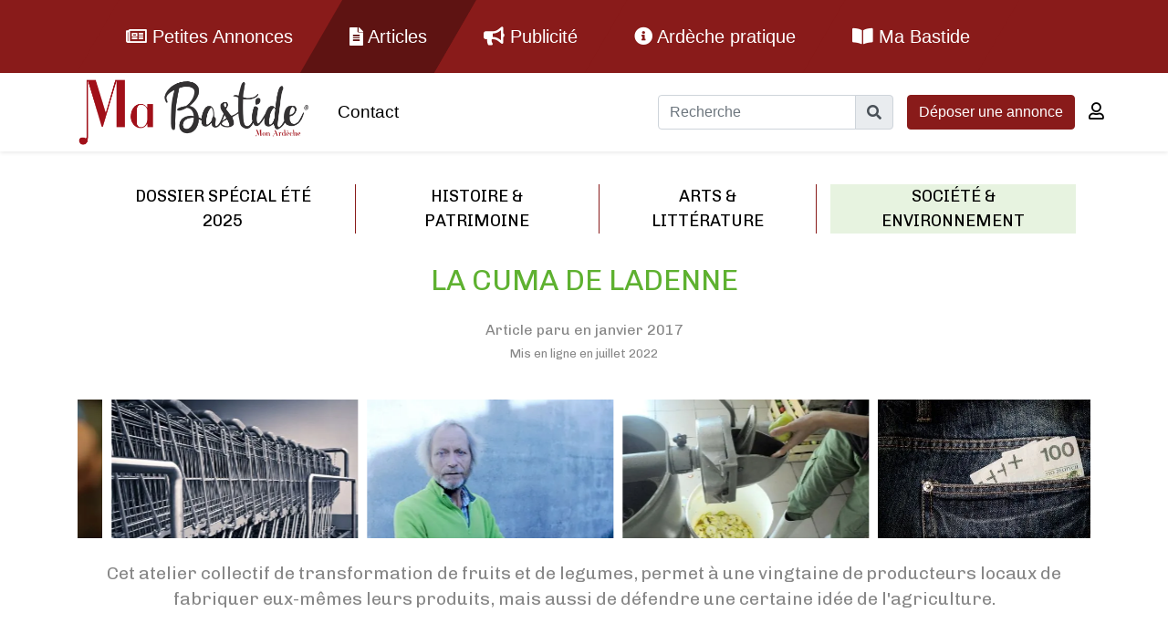

--- FILE ---
content_type: text/html; charset=UTF-8
request_url: https://www.mabastide.fr/articles/societe-environnement/la-cuma-de-ladenne/
body_size: 8371
content:
<!DOCTYPE html >
<html lang="fr">
<head>
            <title>La Cuma de Ladenne</title>
<meta name="description"
      content="Cet atelier collectif de transformation de fruits et de legumes, permet à une vingtaine de producteurs locaux de fabriquer eux-mêmes leurs produits, mais aussi de défendre une certaine idée de l'agriculture.
   Il est 10h du matin, Aurélia jette des..."/>

            <meta name="robots" content="index, follow" />
        

<meta charset="utf-8"/>
<meta name="viewport" content="width=device-width, initial-scale=1.0">
<meta name="referrer" content="always">
<base href="https://www.mabastide.fr/"/>

<link rel="icon" type="image/png" href="uploads/images/theme/favicon.png"/>

    
    <link rel="stylesheet" type="text/css"
          href="assets/themes/theme1/css/styles-1720064682.min.css"/>

<link rel="stylesheet" type="text/css" href="assets/flatpickr-4.6.9/flatpickr.min.css"/>
<link rel="stylesheet" type="text/css" href="assets/fancybox/css/jquery.fancybox.min.css"/>


        <meta property="og:url"
          content="//www.mabastide.fr/articles/societe-environnement/la-cuma-de-ladenne/"/>
    <meta property="og:type" content="website"/>
    <meta property="og:title" content="La Cuma de Ladenne"/>
    <meta property="og:description" content="Cet atelier collectif de transformation de fruits et de legumes, permet à une vingtaine de producteurs locaux de fabriquer eux-mêmes leurs produits, mais aussi de défendre une certaine idée de l'agriculture.
   Il est 10h du matin, Aurélia jette des..."/>
            <meta property="og:image" content="//www.mabastide.fr/uploads/images/money-256319-9926.jpg"/>
    


        
        <link rel="stylesheet" href="/custom/bootstrap-select-1.13.9/css/bootstrap-select.min.css">
</head>

<body class="body_article_10679">

<div class="container-fluid bg-primary" id="top-links">
    <div class="container d-flex align-items-center justify-content-center justify-content-md-start flex-wrap">

        <div class="top-link ">
            <a href="/"><i class="far fa-newspaper"></i> Petites Annonces</a>
        </div>

        <div class="top-link active">
            <a href="/articles/"><i class="fas fa-file-alt"></i> Articles</a>
        </div>

        <div class="top-link ">
            <a href="/publicite-magazine-ma-bastide-ardeche/"><i class="fas fa-bullhorn"></i> Publicité</a>
        </div>

        <div class="top-link">
            <a href="https://www.ardechepratique.com/" target="_blank"><i class="fas fa-info-circle"></i> Ardèche pratique</a>
                    </div>

        <div class="top-link ">
            <a href="/histoire-du-magazine-ma-bastide-ardeche/"> <i class="fas fa-book-open"></i> Ma Bastide</a>
        </div>

    </div>
</div>

<div class="container-fluid bg-white" style="position: sticky; top: 0; z-index: 10000;">
    <div class="row shadow-sm">
        <div class="container">
            <nav>
                <div class="row">
                    <div class="col-6 col-lg-3 d-flex align-items-center">
                        <a href="//www.mabastide.fr"><img src="uploads/images/theme/logo-2021.png" class="img-fluid"
                                                           id="logo" alt="Ma Bastide"/></a>
                    </div>
                    <div class="col-6 d-flex d-lg-none align-items-center justify-content-end" id="responsive-icon">
                        <a href="/mon-compte/" title="Mon compte"><i class="far fa-user"></i></a>
                        <a id="a_afficher_menu_responsive" href="#menu"
                           onclick="javascript:return (false);"><i class="fas fa-bars"></i></a>
                    </div>
                    <div class="col-lg-9 d-lg-flex align-items-center justify-content-between p-0">

                                                    
                                                                                                                                <ul class="align-items-center text-center text-lg-right d-lg-flex justify-content-end mb-2 m-md-0"  style="display: none" >

                                    
                                                                                                                                                                                                                                                                                                                                                                                                                                                                                                                                                                                                                                                                                                                                                                                                                                                                                                                        <li class=" ">
                                            <a href="contact/" >Contact</a>
                                                                                    </li>

                                                                                                                                                                                                                                                                                <li class="d-lg-none pt-3">
                                        <form action="" method="post" class="core-search">
    <div class="form-group">
        <div class="input-group mb-3">
            <input type="text" class="form-control" placeholder="Recherche" aria-label="Recherche" name="recherche_recherche" pattern=".{3,}" value="" required
                   title="Vous devez saisir au moins 3 caractères.">
            <div class="input-group-append">
                <button class="input-group-text" name="recherche_submit" type="submit"><i class="fa fa-search"></i></button>
            </div>
        </div>
    </div>
</form>
                                    </li>
                                    <li class="d-lg-none mb-3">
                                        <a href="/deposer-une-annonce-en-ardeche/" class="btn btn-primary"
                                           id="addAnnonce" title="Déposer une annonce">Déposer
                                            une annonce</a>
                                    </li>

                                    
                                    </ul>
                                                            

                                                    
                        <ul class="d-lg-flex justify-content-end align-items-center mb-2 m-md-0">
                            <li class="d-none d-lg-inline-block pt-3">
                                                                    <form action="" method="post" class="core-search">
    <div class="form-group">
        <div class="input-group mb-3">
            <input type="text" class="form-control" placeholder="Recherche" aria-label="Recherche" name="recherche_recherche" pattern=".{3,}" value="" required
                   title="Vous devez saisir au moins 3 caractères.">
            <div class="input-group-append">
                <button class="input-group-text" name="articles_recherche_submit" type="submit"><i class="fa fa-search"></i></button>
            </div>
        </div>
    </div>
</form>
                                                            </li>
                            <li class="d-none d-lg-inline-block">
                                <a href="/deposer-une-annonce-en-ardeche/" class="btn btn-primary" id="addAnnonce"
                                   title="Déposer une annonce">Déposer
                                    une annonce</a>
                            </li>
                            <li class="d-none d-lg-inline-block">
                                <a href="/mon-compte/" class="" title="Mon compte"><i
                                            class="far fa-user"></i></a>
                            </li>

                        </ul>

                    </div>
                </div>
            </nav>
        </div>
    </div>
</div>

    <div class="container articles-content articles-societe-environnement" id="page-content">

                
            <div class="row">
                <div class="col-12">
                                    </div>
            </div>

                            <div class="row mt-2 mb-4">
                    <div class="col-12">
                        <nav class="navbar navbar-expand-lg navbar-light article_sub_nav justify-content-center">
                            <button class="navbar-toggler h2" type="button" data-toggle="collapse" data-target="#navbarSupportedContent" aria-controls="navbarSupportedContent" aria-expanded="false" aria-label="Toggle navigation">
                                <i class="far fa-arrow-alt-circle-down"></i>&nbsp;Catégories d'articles
                            </button>
                            <div class="collapse navbar-collapse" id="navbarSupportedContent">
                                <ul class="navbar-nav mx-auto">
                                                                                                                    <li class="nav-item text-center border-right pr-3">
                                                                                        <a href="articles/dossier-special-ete/" class="nav-link  articles-dossier-special-ete">Dossier spécial été 2025</a>
                                        </li>
                                                                                                                                                            <li class="nav-item text-center border-right pr-3">
                                                                                        <a href="articles/histoire-patrimoine/" class="nav-link  articles-histoire-patrimoine">Histoire &amp; patrimoine</a>
                                        </li>
                                                                                                                                                            <li class="nav-item text-center border-right pr-3">
                                                                                        <a href="articles/arts-litterature/" class="nav-link  articles-arts-litterature">Arts &amp; littérature</a>
                                        </li>
                                                                                                                                                            <li class="nav-item text-center ">
                                                                                        <a href="articles/societe-environnement/" class="nav-link active articles-societe-environnement">Société &amp; environnement</a>
                                        </li>
                                                                                                            </ul>
                            </div>
                        </nav>
                    </div>
                </div>
            
            <div class="row">
                <div class="col-12">

                                        
                        <h1 class="mb-4">La Cuma de Ladenne</h1>

                                                                          <div class="date_mag text-center mb-1">
                               Article paru en janvier 2017
                           </div>
                                                                           <div class="date_site text-center mb-3">
                                Mis en ligne en juillet 2022
                            </div>
                        
                    
                                        
                                                    
                    <div class="row no-gutters">
                
                
                
                
                
                                    <div class="col-12 block-zefyx block-carousel "  id="block-0">
                            <div class="owl-carousel">
                                                                            <div class="box-owl box-custom-owl">
                <div><a href="//www.mabastide.fr/uploads/images/money-256319-9926.webp"
                        class="diaporama_fancybox"
                        data-fancybox="gallery_10622"
                        data-caption="money-256319"
                        data-thumb="//www.mabastide.fr/uploads/images/money-256319-9926-s.webp"
                        title="money-256319">
                        <img data-src="//www.mabastide.fr/uploads/images/money-256319-9926-s.webp" class="thumbnail-carousel lazyload"
                             src="/assets/lazysizes/tail-spin.svg"
                             alt="money-256319"/></a></div>
            </div>
                                                                            <div class="box-owl box-custom-owl">
                <div><a href="//www.mabastide.fr/uploads/images/shopping-cart-1275480-9927.webp"
                        class="diaporama_fancybox"
                        data-fancybox="gallery_10622"
                        data-caption="shopping-cart-1275480"
                        data-thumb="//www.mabastide.fr/uploads/images/shopping-cart-1275480-9927-s.webp"
                        title="shopping-cart-1275480">
                        <img data-src="//www.mabastide.fr/uploads/images/shopping-cart-1275480-9927-s.webp" class="thumbnail-carousel lazyload"
                             src="/assets/lazysizes/tail-spin.svg"
                             alt="shopping-cart-1275480"/></a></div>
            </div>
                                                                            <div class="box-owl box-custom-owl">
                <div><a href="//www.mabastide.fr/uploads/images/dsc9764-jpg-9928.webp"
                        class="diaporama_fancybox"
                        data-fancybox="gallery_10622"
                        data-caption="_DSC9764.JPG"
                        data-thumb="//www.mabastide.fr/uploads/images/dsc9764-jpg-9928-s.webp"
                        title="_DSC9764.JPG">
                        <img data-src="//www.mabastide.fr/uploads/images/dsc9764-jpg-9928-s.webp" class="thumbnail-carousel lazyload"
                             src="/assets/lazysizes/tail-spin.svg"
                             alt="_DSC9764.JPG"/></a></div>
            </div>
                                                                            <div class="box-owl box-custom-owl">
                <div><a href="//www.mabastide.fr/uploads/images/dsc9746-jpg-9929.webp"
                        class="diaporama_fancybox"
                        data-fancybox="gallery_10622"
                        data-caption="_DSC9746.JPG"
                        data-thumb="//www.mabastide.fr/uploads/images/dsc9746-jpg-9929-s.webp"
                        title="_DSC9746.JPG">
                        <img data-src="//www.mabastide.fr/uploads/images/dsc9746-jpg-9929-s.webp" class="thumbnail-carousel lazyload"
                             src="/assets/lazysizes/tail-spin.svg"
                             alt="_DSC9746.JPG"/></a></div>
            </div>
                                                                            <div class="box-owl box-custom-owl">
                <div><a href="//www.mabastide.fr/uploads/images/money-256282-9930.webp"
                        class="diaporama_fancybox"
                        data-fancybox="gallery_10622"
                        data-caption="money-256282"
                        data-thumb="//www.mabastide.fr/uploads/images/money-256282-9930-s.webp"
                        title="money-256282">
                        <img data-src="//www.mabastide.fr/uploads/images/money-256282-9930-s.webp" class="thumbnail-carousel lazyload"
                             src="/assets/lazysizes/tail-spin.svg"
                             alt="money-256282"/></a></div>
            </div>
                                                                            <div class="box-owl box-custom-owl">
                <div><a href="//www.mabastide.fr/uploads/images/dsc9780-jpg-9931.webp"
                        class="diaporama_fancybox"
                        data-fancybox="gallery_10622"
                        data-caption="_DSC9780.JPG"
                        data-thumb="//www.mabastide.fr/uploads/images/dsc9780-jpg-9931-s.webp"
                        title="_DSC9780.JPG">
                        <img data-src="//www.mabastide.fr/uploads/images/dsc9780-jpg-9931-s.webp" class="thumbnail-carousel lazyload"
                             src="/assets/lazysizes/tail-spin.svg"
                             alt="_DSC9780.JPG"/></a></div>
            </div>
                                                                            <div class="box-owl box-custom-owl">
                <div><a href="//www.mabastide.fr/uploads/images/dsc9771-jpg-9932.webp"
                        class="diaporama_fancybox"
                        data-fancybox="gallery_10622"
                        data-caption="_DSC9771.JPG"
                        data-thumb="//www.mabastide.fr/uploads/images/dsc9771-jpg-9932-s.webp"
                        title="_DSC9771.JPG">
                        <img data-src="//www.mabastide.fr/uploads/images/dsc9771-jpg-9932-s.webp" class="thumbnail-carousel lazyload"
                             src="/assets/lazysizes/tail-spin.svg"
                             alt="_DSC9771.JPG"/></a></div>
            </div>
                                                                            <div class="box-owl box-custom-owl">
                <div><a href="//www.mabastide.fr/uploads/images/dsc9724-jpg-9933.webp"
                        class="diaporama_fancybox"
                        data-fancybox="gallery_10622"
                        data-caption="_DSC9724.JPG"
                        data-thumb="//www.mabastide.fr/uploads/images/dsc9724-jpg-9933-s.webp"
                        title="_DSC9724.JPG">
                        <img data-src="//www.mabastide.fr/uploads/images/dsc9724-jpg-9933-s.webp" class="thumbnail-carousel lazyload"
                             src="/assets/lazysizes/tail-spin.svg"
                             alt="_DSC9724.JPG"/></a></div>
            </div>
            </div>
                    </div>
                
                
                
                
                
                
                
                
                
                
                                
                
                

                
                
                
                                                                
                                
                

                
                                                                                
                
                
                
            </div>
        
    
                    <div class="row no-gutters">
                                    <div class="col-12 block-zefyx block-text intro"  id="block-1">
                        <p class="display_seb">Cet atelier collectif de transformation de fruits et de legumes, permet à une vingtaine de producteurs locaux de fabriquer eux-mêmes leurs produits, mais aussi de défendre une certaine idée de l'agriculture.<br/>
 </p>
                    </div>
                
                
                
                
                
                
                
                
                
                
                
                
                
                
                
                                
                
                

                
                
                
                                                                
                                
                

                
                                                                                
                
                
                
            </div>
        
    
                    <div class="row no-gutters">
                                    <div class="col-12 block-zefyx block-text "  id="block-2">
                        <div style="text-align: justify;">Il est 10h du matin, Aurélia jette des pommes dans la trancheuse ; ells retombent immédiatement découpés dans un grand seau. En fait, elle prépare de la compote qu'elle vendra ensuite sur les marchés. Aurélia est une des 25 adhérents de la CUMA de Ladenne. Elle a réservé l'atelier de 170m² pour la journée et dispose de tout le matériel nécessaire pour transformer sa cueillette. Sans cet atelier communautaire, elle ne pourrait pas avoir accès à un équipement aussi performant.<br/>
<strong> </strong><br/>
<strong>Qu’est-ce que la Cuma ?</strong><br/>
C’est un réseau de cooperatives d’utilisation de matériel agricole. Elle doit fournir du matériel à ses adhérents qui s'engagent à l'utiliser. Les statuts de la Cuma, ainsi que son règlement intérieur prévoient les modalités d'utilisation du matériel par chaque adhérent. Les agriculteurs, depuis longtemps, ont l'habitude de travailler et d'acheter du matériel en commun, car le coût ne serait pas supportable par une seule exploitation. Elle ouvre à de petits exploitants, notamment ceux qui s'installent comme Aurélia, l’accès facile à la mécanisation. En plus d’offrir un cadre juridique, en optimisant l'utilisation du matériel et en participant à maintenir une agriculture à taille humaine, elle devient un acteur du développement durable.<br/>
<br/>
<strong>Comment ça marche ?</strong><br/>
Ici, à Jaujac, l’atelier est équipé pour transformer exclusivement des fruits et des légumes. Il dispose d'une chambre de congélation de 15 m² pour le stockage, de deux autoclaves pour la stérilisation des bocaux, d'une presse à châtaigne permettant d'obtenir de la pulpe à partir de fruits non épluchés et, depuis un an, d'un four de décorticage de châtaignes et d'une machine sous videuse. En 1999, lors de la création de la structure, l'achat du matériel a représenté 50% de l'investissement initial qui s'élevait à 62 000 euros. La chambre de congélation, à elle seule, a coûté 11 500 euros. À l'époque, une poignée d'agriculteurs se sont regroupés pour partager la facture ; la Région et l'Europe ont aussi mis la main à la poche.  Ces exploitants avaient depuis plusieurs années, l'idée de se regrouper pour créer un atelier collectif. Mais, dans un premier temps, ils ont dû renoncer à leur projet, faute de local, jusqu'à ce que la mairie de Jaujac rachète les murs de l'ancienne usine de Castrevieille. Ils ont alors sauté sur l'occasion pour louer à la municipalité une partie des locaux, afin d'y aménager la CUMA.<br/>
<br/>
<strong>Du producteur au consommateur</strong><br/>
Quand on demande à Alain Maréchal, un des créateurs du lieu, pourquoi il s'est lancé dans l'aventure, il répond sans détour : "La culture, ça ne rapporte rien, ce qui rapporte, c'est la transformation." Il ajoute: "Et puis on voulait aussi maîtriser ce qu'on faisait."  C’est vrai, l'atelier permet aux producteurs d'avoir la main sur leur produit du début à la fin, même si cela demande plus de travail, puisqu'il faut produire, transformer et vendre. À l'origine du projet, l'idée de commercialiser en commun a été envisagée, mais vite abandonnée, car elle supposait d'uniformiser les produits. Un agriculteur qui confie sa production à un transformateur, perd en partie la main sur la façon dont elle est conditionnée. "L'intérêt de faire ses propres produits ici, particulièrement pour la crème de châtaignes, c'est que chacun fait sa recette comme il l’entend, explique Alain Maréchal. Il y a des produits très différents qui sortent de l’atelier." On trouve notamment de la pâte de châtaigne au chocolat, différents chutneys, des cuirs de fruits, (une compote de fruits déshydratés), des sorbets et des pâtés végétaux. Le profil des producteurs qui fréquentent la CUMA est lui aussi très diversifié. Ils sont, pour la plupart, labellisés bio. On trouve notamment des maraîchers qui viennent faire de la soupe et des coulis, des producteurs de châtaignes, des propriétaires de chambres d'hôtes, qui aiment préparer de bons produits pour leur table, une exploitante aussi qui valorise les fruits non récoltés, une autre qui ne confectionne que des produits avec du safran. Ils ont tous en commun la vente de leur production en circuit-court.<br/>
La châtaigne représente la moitié du chiffre d'affaires de la société coopérative et… ça se bouscule un peu en automne ! "C'est la période la plus difficile" nous dit Alain Maréchal. "Il y a tout ceux qui travaillent leurs châtaignes, parce qu'il y a des ventes et les marchés de Noël aussi un peu partout, il y a une grosse demande à cette période". En trois mois, il faut transformer toutes les châtaignes. L'année dernière, ça représentait six tonnes de fruits.<br/>
 </div>
                    </div>
                
                
                
                
                
                
                
                
                
                
                
                
                
                
                
                                
                
                

                
                
                
                                                                
                                
                

                
                                                                                
                
                
                
            </div>
        
    



                                                
                                                    
                    <div class="row no-gutters">
                                    <div class="col-12 block-zefyx block-text petit-plus"  id="block-0">
                        <div style="text-align:justify">En France, une CUMA est un type particulier de sociétés de service, une société coopérative agricole, régie par les dispositions du Code rural, ayant pour objet de mettre à la disposition de ses adhérents (4 minimum), du matériel agricole, et des salariés.<br/>
<br/>
<strong>La création des CUMA</strong><br/>
A la fin de la 2eme guerre mondiale, l’agriculture française s’organise pour se redéployer. Le 12 octobre 1945, la loi sur les coopératives d’utilisation de matériel agricole est promulguée. Le mois suivant, la fédération nationale des Cuma est créée. Les Cuma, avec l’appui des pouvoirs publics (accès facilité aux matériels du Plan Marshall), sont un outil de réorganisation de l’économie agricole de l’après-guerre.<br/>
Dans les années 1950, les Cuma se réorganisent : responsabilisation des adhérents, formation à la gestion et au suivi  et entretien du matériel… Entre 1990 et 2000, La protection de l’environnement et la mécanisation raisonnée s’imposent dans la démarche Cuma : meilleur service, utilisation collective de tracteurs, organisation du travail, conception de logiciels de diagnostic des charges de mécanisation...<br/>
<br/>
<strong>Aujourd’hui</strong><br/>
Les nouvelles problématiques et enjeux environnementaux conduisent certains agriculteurs en Cuma à réaliser des actions avec des voisins et à s’investir dans certains projets de développement local. Des réorganisations sont mises en place : fusion, échange et mutualisation… La loi d’orientation agricole introduit depuis 2006, la possibilité pour les Cuma d’exercer une activité de groupement d’employeurs. La Cuma s’affirme comme un outil d’organisation collective du travail (matériel et main d’œuvre, salariée ou non) par la mutualisation, en proximité, des besoins des agriculteurs…</div>
                    </div>
                
                
                
                
                
                
                
                
                
                
                
                
                
                
                
                                
                
                

                
                
                
                                                                
                                
                

                
                                                                                
                
                
                
            </div>
        
    
                    <div class="row no-gutters">
                                    <div class="col-12 block-zefyx block-text petit-plus"  id="block-1">
                        <strong>Bibliographie </strong><br/>
Que sont les Cuma ?  Jean Pierre Carnet, L'information citoyenne, éd l'Archipel, 2005<br/>
Les compétences professionnelles dans l'innovation. Le cas du réseau des CUMA Philippe ASSENS- 2002<br/>
 
                    </div>
                
                
                
                
                
                
                
                
                
                
                
                
                
                
                
                                
                
                

                
                
                
                                                                
                                
                

                
                                                                                
                
                
                
            </div>
        
    
                    <div class="row no-gutters">
                                    <div class="col-12 block-zefyx block-text petit-plus"  id="block-2">
                        <strong>Adresse et liens</strong><br/>
Cuma de Ladenne<br/>
Castrevieille<br/>
04 75 89 16 21<br/>
Site : cuma.fr<br/>
<br/>
 
                    </div>
                
                
                
                
                
                
                
                
                
                
                
                
                
                
                
                                
                
                

                
                
                
                                                                
                                
                

                
                                                                                
                
                
                
            </div>
        
    



                                        
                                                                                                                                                                                                                                                                                                                                                                                                                                                                                                                            <div class="authors text-right mt-3">Texte et clichés : Bruno Auboiron</div>
                                            
                </div>
            </div>

                            <div class="row">
                    <div class="col-12">
                                            </div>
                </div>
            
                            <div class="row">
                    <div class="col-12">
                            
    
                

                    </div>
                </div>
            
                                                    
                            <div id="default_annexe_2" class="d-none">
                    <div style="max-width:100%; overflow: hidden;margin:20px 0;">
    <ins data-revive-zoneid="1" data-revive-id="8094eab5ad65d3e54f5fbb630ef0ee8a"></ins>
</div>                </div>
            
                        
            </div>


<div id="go_to_up" class="d-none shadow-sm">
    <i class="fas fa-arrow-up"></i>
</div>


<footer class="mt-5">
    © 2019 - 2026  Ma Bastide
    &bull;
    <a href="mentions-legales/">Mentions légales</a>
    <br/>
    Zéfyx <a href="https://www.zefyx.fr" rel="noopener" target="_blank">création de site internet Aubenas Ardeche</a>
    </footer>


    <script src="assets/jquery-3.3.1/js/jquery-3.3.1.min.js"></script>
    <script src="assets/popper-1.14.3/js/popper.min.js"></script>
    <script src="assets/bootstrap-4.6.0/dist/js/bootstrap.min.js"></script>
    <script src="/custom/bootstrap-select-1.13.9/js/bootstrap-select.min.js"></script>
    <script src="/custom/bootstrap-select-1.13.9/js/i18n/defaults-fr_FR.min.js"></script>
    <script src="https://cdnjs.cloudflare.com/ajax/libs/bluebird/3.3.5/bluebird.min.js"></script>
    <script src="assets/lazysizes/lazysizes.min.js"></script>
<script src="assets/cycle-2/js/jquery.cycle2.min.js"></script>
<script src="assets/cycle-2/js/jquery.cycle2.scrollVert.min.js"></script>
<script src="assets/owl-carousel2-2.3.4/dist/owl.carousel.min.js"></script>
<script src="assets/flatpickr-4.6.9/flatpickr.min.js"></script>
<script src="assets/flatpickr-4.6.9/l10n/fr.js"></script>
<script src="assets/fancybox/js/jquery.fancybox.min.js"></script>
<script src="assets/scroll-to-top-1.0.0/js/scrollToTop.min.js"></script>
<script src="assets/smooth-div-scroll-1.3/js/jquery-ui-1.10.3.custom.min.js"></script>
<script src="assets/smooth-div-scroll-1.3/js/jquery.mousewheel.min.js"></script>
<script src="assets/smooth-div-scroll-1.3/js/jquery.kinetic.min.js"></script>
<script src="assets/smooth-div-scroll-1.3/js/jquery.smoothdivscroll-1.3.min.js"></script>
<script src="assets/wowjs/wow.min.js"></script>


<script src="assets/themes/js/fonctions-1653979713.min.js"></script>
<script src="assets/themes/theme1/js/fonctions-1638253017.min.js"></script>

    <script src="assets/themes/js/custom-1567772362.min.js"></script>


    <script type="text/javascript" src="assets/tarteaucitron-git/tarteaucitron.js"></script>
<script type="text/javascript">
    if (typeof (tarteaucitron) !== 'undefined') {

                        tarteaucitron.init({
            "cookieName": 'cookies_consent',
            "orientation": "bottom",
            "removeCredit": true,
            "showIcon": false,
        });
        
        
                
        
        
        
            }
</script>

    <!-- Global site tag (gtag.js) - Google Analytics with out cookies -->
    <script async src="https://www.googletagmanager.com/gtag/js?id=G-G0FQS2M1HL"></script>
    <script>
        window.dataLayer = window.dataLayer || []

        function gtag() {
            dataLayer.push(arguments)
        }

        gtag('js', new Date())
        const GA_LOCAL_STORAGE_KEY = 'ga:clientId'
        if (window.localStorage) {
            if (localStorage.getItem(GA_LOCAL_STORAGE_KEY)) {
                gtag('js', new Date())
                gtag('config', 'G-G0FQS2M1HL', {
                    send_page_view: true,
                    client_storage: 'none',
                    anonymize_ip: true,
                    cookie_expires: 0,
                    client_id: localStorage.getItem(GA_LOCAL_STORAGE_KEY),
                })
                
            } else {
                window.localStorage.setItem(GA_LOCAL_STORAGE_KEY, '3902e2c0849fb83a')
                gtag('js', new Date())
                gtag('config', 'G-G0FQS2M1HL', {
                    send_page_view: true,
                    client_storage: 'none',
                    anonymize_ip: true,
                    cookie_expires: 0,
                    client_id: localStorage.getItem(GA_LOCAL_STORAGE_KEY),
                })
                
            }
        }
    </script>


<script type="text/javascript">

    
    
    

</script>




    <script type="application/javascript">
        $(document).ready(function (e) {
            $(window).scroll(function () {

                var windows_height = $(window).height();

                var document_position = $(document).scrollTop();

                //Si on a scroll plus que la hauteur de l'écran
                if (document_position > windows_height) {
                    $('#go_to_up').removeClass("d-none");
                } else {
                    $('#go_to_up').addClass("d-none");
                }
            });


            $('#go_to_up').click(function (e) {
                e.preventDefault();
                var speed = 750; // Durée de l'animation (en ms)
                $('html, body').animate({scrollTop: 0}, speed); // Go
            });


            $('.categorie-carousel').owlCarousel({
                margin: 10,
                loop: true,
                autoWidth: false,
                items: 2.5,
                dots: false,
                responsive: {
                    800: {
                        autoWidth: true,
                        loop: false
                    }
                }
            });


            // Filtres par thématiques sur articles
            $('.thematique_filter').each(function() {
                if($('.item_to_filter.'+$(this).val()).length > 0) {
                    $(this).closest('.form-check').addClass('d-inline-block').removeClass('d-none');
                }
            })

            $('.thematique_filter').off().on('change', function() {
                var thematique = $(this).val();
                var items_to_filter = $('.item_to_filter');
                if($(this).is(':checked')) {
                    items_to_filter.filter('.'+thematique).css('display', 'flex');
                } else {
                    var actives_thematiques = $('.thematique_filter:checked').map(function(){return $(this).val();}).get();
                    if($.isArray(actives_thematiques)){
                        $.each(items_to_filter.filter('.'+thematique), function( item_key, item ) {
                            let hide_item = true;
                            $.each(actives_thematiques, function( thematique_key, thematique ) {
                                if($(item).hasClass(thematique)) {
                                    hide_item = false;
                                }
                            });
                            if(hide_item) {
                                $(item).css('display', 'none');
                            }
                        });
                    }
                    else {
                        items_to_filter.filter('.'+thematique).css('display', 'none');
                    }
                }
            })


            // Affichage des annexes 2 (PUBS) par défaut
                            var default_annexe_2 = $('#default_annexe_2');
                if(default_annexe_2.length > 0) {
                    var content_blocks_text = $('#page-content .block-text');
                    if(content_blocks_text.length > 1) {
                        var the_block = content_blocks_text.eq(1);
                        // On remplace les doubles <BR> par un <P>
                        the_block.html(the_block.html().replace(/<br\s*\/?>(\s|)<br\s*\/?>/gi, '<p class="mb-0"></p>'));
                        if(the_block.find('div:nth-of-type(2)').length > 0) {
                            default_annexe_2.appendTo(the_block.find('div:nth-of-type(2)'));
                        } else if(the_block.find('div:nth-of-type(1)').length > 0) {
                            if(the_block.find('div:nth-of-type(1) p:nth-of-type(2)').length > 0) {
                                default_annexe_2.appendTo(the_block.find('div:nth-of-type(1) p:nth-of-type(2)'));
                            }
                            else if(the_block.find('div:nth-of-type(1) p:nth-of-type(1)').length > 0) {
                                default_annexe_2.appendTo(the_block.find('div:nth-of-type(1) p:nth-of-type(1)'));
                            }
                            else {
                                default_annexe_2.appendTo(the_block.find('div:nth-of-type(1)'));
                            }
                       }
                       default_annexe_2.removeClass('d-none');
                    }
                }
            
        });
    </script>




<script async src="//regie.pubattitude.com/delivery/asyncjs.php"></script>

</body>
</html>


--- FILE ---
content_type: application/javascript
request_url: https://www.mabastide.fr/assets/themes/js/fonctions-1653979713.min.js
body_size: 4816
content:
var $=jQuery.noConflict();$(document).ready((function(){var base_href=$("base").attr("href");var html_lang=$("html").attr("lang");var a_afficher_menu_responsive=document.getElementById("a_afficher_menu_responsive");if($("#a_afficher_menu_responsive").length>0){a_afficher_menu_responsive.onclick=function(e){e.preventDefault();toggleClass(this,"on")}}$("nav.nav_vertical > ul > li.li_menu_pere.actif > ul").show();$("nav.nav_vertical > ul > li.li_menu_pere_hors_contact.actif > ul").show();$("nav.nav_vertical > ul > li.li_menu_pere > a, nav.nav_horizontal > ul > li.li_menu_pere > a").click((function(e){e.preventDefault();if($(this).next("ul:visible").length!=0){$(this).next("ul").slideUp("slow",(function(){$(this).parent().removeClass("open")}))}else{if($(this).parents("ul").length>1){$(this).closest("li").siblings("li.li_menu_pere").children("ul").slideUp("slow",(function(){$(this).parent().removeClass("open")}))}else{$("ul > li.li_menu_pere > ul").slideUp("slow",(function(){$(this).parent().removeClass("open")}))}if($(this).next("ul").length>0){$(this).parent().addClass("open");$(this).next("ul").slideDown("slow")}}}));$(".animation").each((function(){$(this).addClass("masquee")}));var ecran=$(window);ecran.on("scroll resize load",check_if_in_view);ecran.trigger("scroll");function check_if_in_view(){var window_height=ecran.height();var window_top_position=ecran.scrollTop();var window_bottom_position=window_top_position+window_height;var elt_en_cours="";var data_elt_indice=0;var data_animation="";$(".animation").each((function(){var $element=$(this);var element_height=$element.outerHeight();var element_top_position=$element.offset().top;var element_bottom_position=element_top_position+element_height;if(element_bottom_position>=window_top_position&&element_top_position<=window_bottom_position){if(!$element.hasClass("in-view")){$element.addClass("in-view");animation($element);return false}}else{$element.removeClass("in-view")}}))}function animation(animation_en_cours){var data_animation_duree=100;if(animation_en_cours.data("animation-duree")){data_animation_duree=animation_en_cours.data("animation-duree")}$("footer").animate({opacity:"1"},{queue:true,duration:data_animation_duree,easing:"linear",complete:function(){data_animation=animation_en_cours.data("animation-class");animation_en_cours.addClass("animated");animation_en_cours.addClass(data_animation);animation_en_cours.removeClass("masquee");check_if_in_view()}})}$("a[href*='#']:not([href$='#']):not(.custom-anchor)").click((function(e){scrollToAnchor(this)}));$("body").backtotop({topOffset:300,speed:2e3,bckTopLinkTitle:""});$(".reservation_prestations_select").on("change",(function(){var form=$(this).closest("form").trigger("submit")}));$(".reservation_prestations_week").on("change",(function(){var vals=$(this).val().split("-W");var data_href=$(this).attr("data-href");data_href=data_href.replace("year",vals[0]).replace("week",vals[1]);window.location=data_href}));$(".a_rendez_vous").on("click",(function(){var id_block=$(this).data("id");var nb_place=$(this).data("places");$("#groupe_nb_personne"+id_block).removeClass("d-none");$("#groupe_nb_personne"+id_block).find("option").each((function(index,element){$(element).removeClass("d-none")}));$("#groupe_nb_personne"+id_block).find("option").each((function(index,element){if($(element).val()>nb_place){$(element).addClass("d-none")}}));$("#date_rendez_vous"+id_block).val($(this).data("date"));$("#heure_rendez_vous"+id_block).val($(this).data("heure-debut"));$("#duree"+id_block).val($(this).data("duree"));if($(this).data("date-fin")!==undefined&&$(this).data("heure-fin")!==undefined){if($(this).data("date")!==$(this).data("date-fin")){var creneau_libelle=" du "+$(this).data("date")+" à "+$(this).data("heure-debut")+" au "+$(this).data("date-fin")+" à "+$(this).data("heure-fin");$("#date_span"+id_block).html(creneau_libelle);$("#creneau_souhaite"+id_block).val(creneau_libelle)}else{var creneau_libelle="le "+$(this).data("date")+" de "+$(this).data("heure-debut")+" à "+$(this).data("heure-fin");$("#date_span"+id_block).html(creneau_libelle);$("#creneau_souhaite"+id_block).val(creneau_libelle)}$("#date_fin_rendez_vous"+id_block).val($(this).data("date-fin"));$("#heure_fin_rendez_vous"+id_block).val($(this).data("heure-fin"))}}));if(typeof backgroundGalleryImgUrlsList!=="undefined"){for(i in backgroundGalleryImgUrlsList){$("#bgGss_"+i).css("background-image","url('"+backgroundGalleryImgUrlsList[i]+"')");if(i>=1){break}}}$(".logoParade").smoothDivScroll({autoScrollingMode:"onStart",scrollingHotSpotLeftVisibleClass:"",scrollingHotSpotRightVisibleClass:"",mousewheelScrolling:true,visibleHotSpotBackgrounds:"always",autoScrollingDirection:"endlessLoopRight",manualContinuousScrolling:true});$(".logoParade").bind("mouseover",(function(){$(this).smoothDivScroll("stopAutoScrolling")})).bind("mouseout",(function(){$(this).smoothDivScroll("startAutoScrolling")}));$(".cycle-slideshow-js:not(.cycle-actu)").cycle({fx:"fadeout","pause-on-hover":false,timeout:2500,speed:500,delay:0,slides:"> div",log:false});$(".cycle-slideshow-js.cycle-actu").cycle({fx:"scrollVert","pause-on-hover":true,timeout:7e3,speed:500,delay:0,slides:"> div",log:false});$(".cycle-slideshow-js div.text").addClass("d-none");$(".cycle-slideshow-js").each((function(index,element){$($(element)).on("cycle-after",(function(event,opts){$(opts.slides.get(opts.slideNum-1)).find("div.text").addClass("d-none");var image_text=$(opts.slides.get(opts.slideNum-1)).find("div.text").text();$(element).parent().find(".cycle-slideshow-text").text(image_text)}))}));$(".widget-form label:not('.label_checkbox_aligne')").each((function(){var id=$(this).attr("for");var txt=$(this).text();if($("#"+id).val()==""){$("#"+id).attr("placeholder",txt)}}));$(".diaporama_fancybox, a[href*='agenda-ardechois/']:not([href$='agenda-ardechois/']):not(.nofancybox)").fancybox({lang:"fr",i18n:{en:{CLOSE:"Close",NEXT:"Next",PREV:"Previous",ERROR:"The requested content cannot be loaded. <br/> Please try again later.",PLAY_START:"Start slideshow",PLAY_STOP:"Pause slideshow",FULL_SCREEN:"Full screen",THUMBS:"Thumbnails",DOWNLOAD:"Download",SHARE:"Share",ZOOM:"Zoom"},fr:{CLOSE:"Fermer",NEXT:"Suivant",PREV:"Précédent",ERROR:"Le contenu ne peut être chargé. <br/> Veuillez réessayer.",PLAY_START:"Démarrer le diaporama",PLAY_STOP:"Mettre en pause le diaporama",FULL_SCREEN:"Plein écran",THUMBS:"Miniatures",DOWNLOAD:"Télécharger",SHARE:"Partager",ZOOM:"Zoomer"},de:{CLOSE:"Schliessen",NEXT:"Weiter",PREV:"Zurück",ERROR:"Die angeforderten Daten konnten nicht geladen werden. <br/> Bitte versuchen Sie es später nochmal.",PLAY_START:"Diaschau starten",PLAY_STOP:"Diaschau beenden",FULL_SCREEN:"Vollbild",THUMBS:"Vorschaubilder",DOWNLOAD:"Herunterladen",SHARE:"Teilen",ZOOM:"Maßstab"}}});$(".owl-carousel:not(.custom-carousel)").owlCarousel({items:4,loop:true,margin:10,dots:false,autoplay:true,autoplayTimeout:2e3,autoplayHoverPause:true,smartSpeed:950,autoplaySpeed:900});$(".play").on("click",(function(){owl.trigger("play.owl.autoplay",[1e3])}));$(".stop").on("click",(function(){owl.trigger("stop.owl.autoplay")}));$(".product-carousel").owlCarousel({items:4,loop:false,margin:10,dots:false,nav:true,navClass:["carousel-prev","carousel-next"],autoplay:false,mouseDrag:false});var pictures_product_galery=[];$(".product-carousel img").click((function(e){e.preventDefault();e.stopPropagation();var picture_selected=$(this);var picture_source=picture_selected.attr("src");var picture_preview=$("#picture-preview");picture_preview.attr("src",picture_source);var item={src:picture_preview.attr("src"),opts:{caption:picture_preview.attr("alt")}};var index=pictures_product_galery.indexOf(item);pictures_product_galery.unshift(item);pictures_product_galery.splice(index,1);$(".product-carousel img").removeClass("active");picture_selected.addClass("active")}));$(".product-carousel img").each((function(){var item_current=$(this);pictures_product_galery.push({src:item_current.attr("src"),opts:{caption:item_current.attr("alt")}})}));$("#picture-preview").click((function(e){e.preventDefault();$.fancybox.open(pictures_product_galery,{loop:false})}));$("#googleTranslate > a").click((function(event){event.preventDefault();var lg_traduction=$(this).data("lg");$(".goog-te-combo").val(lg_traduction);changeGoogleTranslate(lg_traduction)}));function changeGoogleTranslate(lg_traduction){var gObj=$(".goog-te-combo");var db=gObj.get(0);gObj.val($(".goog-te-combo").val());fireEvent(db,"change")}function fireEvent(el,e){if(document.createEventObject){var evt=document.createEventObject();return el.fireEvent("on"+e,evt)}else{var evt=document.createEvent("HTMLEvents");evt.initEvent(e,true,true);return!el.dispatchEvent(evt)}}$(".input-type-date").flatpickr({dateFormat:"Y-m-d",enableTime:false,time_24hr:true,weekNumbers:true,locale:html_lang,altInput:true,altFormat:"d\\/m\\/Y"});$(".input-type-date-time").flatpickr({dateFormat:"Y-m-d H:i",enableTime:true,time_24hr:true,weekNumbers:true,locale:html_lang,altInput:true,altFormat:"d\\/m\\/Y H:i"});$(".input-type-date-week").flatpickr({dateFormat:"Y-\\WW",enableTime:false,time_24hr:true,locale:html_lang,weekNumbers:true,altInput:true,altFormat:"\\S\\e\\m\\a\\i\\n\\e W, Y",onReady:function(selectedDates,dateStr,instance){instance.set("minDate",instance.element.dataset.min);instance.set("maxDate",instance.element.dataset.max)}});$(".input-type-date-clear").on("click",(function(){$(this).closest("div.input-group").find("input").val("")}));$("nav.nav_main ul li").each((function(index){var $url_menu_en_cours=$(this).find("a").attr("href");if($url_menu_en_cours=="./"){$url_menu_en_cours=""}var base_href_menu=base_href;base_href_menu=base_href_menu.replace("http://","");base_href_menu=base_href_menu.replace("https://","");base_href_menu=base_href_menu.replace("//","");var window_location_menu=window.location.href;window_location_menu=window_location_menu.replace("http://","");window_location_menu=window_location_menu.replace("https://","");var url_complete_sans_parametres=base_href_menu.concat($url_menu_en_cours);if($url_menu_en_cours==""||$url_menu_en_cours==html_lang+"/"){if(window_location_menu==url_complete_sans_parametres){$(this).addClass("actif");showActiveNav()}}else{var regex=new RegExp("^"+url_complete_sans_parametres);if(window_location_menu.match(regex)){$(this).addClass("actif");showActiveNav()}}}));var cart_url=typeof cart_url_param==="undefined"?"/panier/":cart_url_param;$("body").on("click","#addCart",(function(){var quantite=1;if($("#quantiteCart").length>0){quantite=$("#quantiteCart").val()}$.ajax({method:"post",url:cart_url,dataType:"json",data:{action:"ajouter",id_variation:$(this).data("variation-id"),quantite:quantite},success:function(data){var classe="alert-danger";if(data.success){classe="alert-success"}$("#panier-confirmation").remove();$("#quantiteCart").parent().parent().append('<div class="alert '+classe+' w-100 my-4" id="panier-confirmation">'+data.message+"</div>");$(".panier-quantite").text(data.quantite_variation)}})}));$("body").on("change",".cart-quantite",(function(){var quantite=$(this).val();var id_variation=$(this).data("variation-id");if(quantite!=""&&Number(quantite)>0){$.ajax({method:"post",url:cart_url,dataType:"html",data:{action:"modifier",id_variation:id_variation,quantite:quantite},success:function(response){$("#cart-content").html(response)}})}}));$("body").on("click",".deleteCart",(function(e){e.preventDefault();$.ajax({method:"post",url:cart_url,dataType:"json",data:{action:"supprimer",id_variation:$(this).data("variation-id")},success:function(response){$("#cart-content").html(response.content);$(".panier-quantite").text(response.quantite_variation)}})}));$("body").on("click",".deleteCartCode",(function(e){e.preventDefault();$.ajax({method:"post",url:cart_url,dataType:"json",data:{action:"supprimer",id_code:$(this).data("code-id")},success:function(response){$("#cart-content").html(response.content);$(".panier-quantite").text(response.quantite_variation)}})}));$(".carousel-product").carousel()}));function changeElementType(oldType,newType){var attrs={};oldType=$(oldType);if(typeof oldType!=="undefined"){oldType.replaceWith((function(){return $("<"+newType+"/>").append($(oldType).contents())}))}}function playBackgroundSlideShow(timeOutDefault,transitionSpeed){if(timeOutDefault===undefined){var timeOutDefault=4e3}var timeOut=timeOutDefault;var nextImgIndex=0;var nextNextImgIndex=0;if($(".backgroundGallerySlideshow").length){var backgroundGalleryImgCount=$(".backgroundGallerySlideshow").length;if(backgroundGalleryImgCount>1){changeImgOpacity(0)}}function changeImgOpacity(imgIndex){if(imgIndex<=backgroundGalleryImgCount){if($(".backgroundGallerySlideshow[data-index='"+imgIndex+"']").data("duration")){timeOut=$(".backgroundGallerySlideshow[data-index='"+imgIndex+"']").data("duration")}else{timeOut=timeOutDefault}setTimeout((function(){nextImgIndex=imgIndex+1;nextNextImgIndex=nextImgIndex+1;$("#bgGss_"+nextImgIndex).css("opacity","1");if(nextImgIndex>1){$("#bgGss_"+imgIndex).css("opacity","0")}if(nextNextImgIndex<=backgroundGalleryImgCount-1){var nextnextImage=document.querySelector('.backgroundGallerySlideshow[data-index="'+nextNextImgIndex+'"] > img:not(.lazyloaded)');if(nextnextImage){nextnextImage.classList.add("lazyload")}}changeImgOpacity(nextImgIndex)}),timeOut)}else{changeImgOpacity(0)}}}function hasClass(elem,className){return new RegExp(" "+className+" ").test(" "+elem.className+" ")}function toggleClass(elem,className){var newClass=" "+elem.className.replace(/[\t\r\n]/g," ")+" ";if(hasClass(elem,className)){while(newClass.indexOf(" "+className+" ")>=0){newClass=newClass.replace(" "+className+" "," ")}elem.className=newClass.replace(/^\s+|\s+$/g,"");$(elem).parent("nav").children("ul").slideUp("slow",(function(){}))}else{elem.className+=" "+className;$(elem).parent("nav").children("ul").slideDown("slow",(function(){}))}}function showActiveNav(){$("ul > li.li_menu_pere:not('.actif') > ul").hide();$("ul > li.li_menu_pere_hors_contact:not('.actif') > ul").hide()}function scrollToAnchor(element_clicked){var offset_top=0;if($(element_clicked).data("offset-class")!==undefined&&$(element_clicked).data("offset-class")!==""){var class_offset=$(element_clicked).data("offset-class");var offset_height=$("."+class_offset).height();offset_top=offset_height}var outlineOffsetOfNavMain=$(".nav_main").css("outline-offset");if(typeof outlineOffsetOfNavMain!=="undefined"&&outlineOffsetOfNavMain!=="0px"){offset_top=outlineOffsetOfNavMain.replace("px","")}if($(element_clicked).hasClass("nav_a_anchor")){if(!$(element_clicked).closest("li").hasClass("li_menu_pere")){$(element_clicked).closest(".li_menu_pere > ul").slideUp("slow")}}var ancre=$(element_clicked).attr("href");if(ancre.indexOf("#")=="0"&&ancre.length>1){}$("nav > ul.topnav > li").attr("id","");var cible_ancre=ancre.substring(ancre.indexOf("#"));var position_ancre=$(cible_ancre).offset().top-offset_top;showActiveNav();$("li.actif").removeClass("actif");$(element_clicked).parents("li").addClass("actif");$("html,body").animate({scrollTop:position_ancre},500);if(!$(element_clicked).hasClass("not-menu-anchor")){if($("#a_afficher_menu_responsive").is(":visible")){$("nav > ul").slideUp("slow");toggleClass(a_afficher_menu_responsive,"on")}}if($(".block-reservation").length==0){return false}}$(window).on("load",(function(e){$("table:not(.ui-datepicker-calendar) > tbody > tr > td").each((function(){var th=$(this).closest("table").find("th").eq($(this).index());$(this).attr("data-label",th.text())}));$("body").addClass("loaded");if(window.location.hash!==""){var find=false;$("a.nav_a_anchor").each((function(index,item){if($(item).attr("href").includes(window.location.hash)&&find===false){find=true;scrollToAnchor(item)}}))}$("#langues > a").click((function(event){event.preventDefault();var lg_traduction=$(this).data("lg");$(".goog-te-combo").val(lg_traduction);changeGoogleTranslate(lg_traduction)}));function changeGoogleTranslate(lg_traduction){var gObj=$(".goog-te-combo");var db=gObj.get(0);gObj.val($(".goog-te-combo").val());fireEvent(db,"change")}function fireEvent(el,e){if(document.createEventObject){var evt=document.createEventObject();return el.fireEvent("on"+e,evt)}else{var evt=document.createEvent("HTMLEvents");evt.initEvent(e,true,true);return!el.dispatchEvent(evt)}}}));